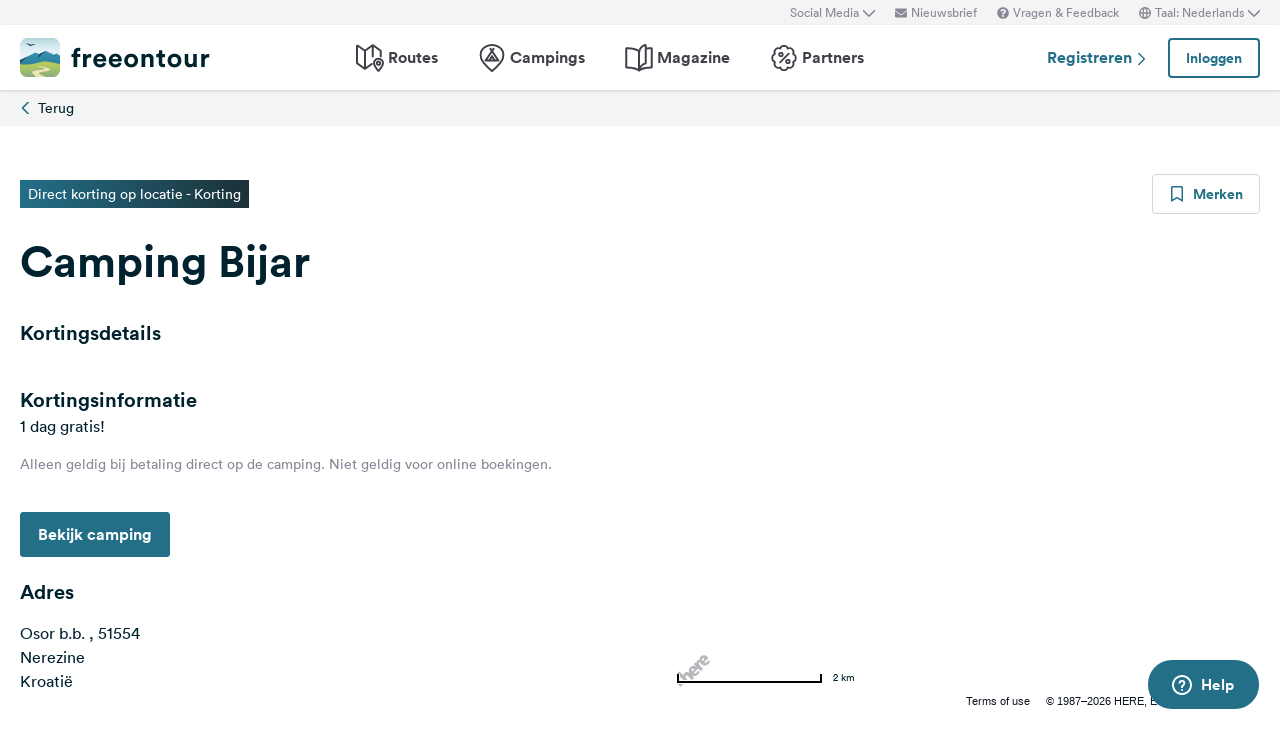

--- FILE ---
content_type: application/javascript
request_url: https://www.freeontour.com/next/js/app/chunks/send-to-car.js?id=72f9da02d6a5f65f
body_size: 1129
content:
"use strict";(self.webpackChunk=self.webpackChunk||[]).push([[1236],{3630:(e,n,s)=>{s.r(n),s.d(n,{default:()=>o});var t=s(66425);const a={props:{waypoints:{type:Array,required:!0}},data:function(){var e,n;return{userId:null!==(e=null===(n=window.Laravel.user)||void 0===n?void 0:n.id)&&void 0!==e?e:null}},computed:{interfaceAvailable:function(){return!!(window.webkit&&window.webkit.messageHandlers&&window.webkit.messageHandlers.appInterfaceSend2Car)||!!window.appInterfaceSend2Car},waypointsToSend:function(){return this.waypoints.filter(function(e){return e.geo_lat&&e.geo_long}).map(function(e){return{name:e.name,lat:parseFloat(e.geo_lat),lon:parseFloat(e.geo_long),address:e.address}})}},methods:{sendToCar:function(){t.A.postMessageAppInterfaceSend2Car("send",this.waypointsToSend),t.A.postMessageAppInterfaceSend2Car("send_waypoints",{waypoints:this.waypointsToSend,user_id:this.userId})}}};const o=(0,s(14486).A)(a,undefined,undefined,!1,null,null,null).exports},66425:(e,n,s)=>{s.d(n,{A:()=>t});const t={_doPostMessage:function(e){var n=arguments.length>1&&void 0!==arguments[1]?arguments[1]:"appInterfaceWebview";if(window.webkit&&window.webkit.messageHandlers&&window.webkit.messageHandlers[n]&&window.webkit.messageHandlers[n].postMessage(e),window[n]){var s=JSON.stringify(e);window[n].postMessage(s)}},postMessage:function(e,n){this._doPostMessage({action:e,payload:n})},postMessageAppInterfaceSend2Car:function(e,n){this._doPostMessage({action:e,payload:n},"appInterfaceSend2Car")},hideLoadingIndicator:function(){this._doPostMessage({action:"hide_loading_indicator"}),this._doPostMessage({loading_indicator:"hide"})},closeWebview:function(){this._doPostMessage({action:"close"})}}},81963:(e,n,s)=>{s.r(n),s.d(n,{default:()=>o});var t=s(66425);const a={props:{waypoint:{type:Object,required:!0}},computed:{interfaceAvailable:function(){return!0}},methods:{sendToMaps:function(){t.A.postMessage("send_to_maps",this.waypoint)}}};const o=(0,s(14486).A)(a,undefined,undefined,!1,null,null,null).exports}}]);

--- FILE ---
content_type: application/javascript
request_url: https://www.freeontour.com/esi/javascript_variables?locale=nl&version=next&cb=v2.2026.01
body_size: 1610
content:
window.Laravel = {"environment":"production","current_version":"v2.2026.01","baseUrl":"https:\/\/www.freeontour.com","authenticated":false,"session_age":"2026-01-21T06:24:53.221652Z","user":null,"csrfToken":"a1QWZisIPaIyNBSMqcABN6IpNxrdkapbHQlF2Bvk","locale":"nl","supportedLocaleFeatures":["membercard","partners"],"algolia":{"appId":"E43JN3GHOP","apiKey":"NTA4NWJhMjY3NzkxNTYxOTQ2OTA2OGQ5MTRlNzM4MzEzOTQyM2Q4ODY1ZWJjYzA2ZWYxYmEzNmJmMTFmZTE0N3ZhbGlkVW50aWw9MjcxNTA1NjY5MyZmaWx0ZXJzPXZpc2libGVfb25fc2VhcmNoJTNBdHJ1ZQ==","apiKeyMyRoutes":"NTA4NWJhMjY3NzkxNTYxOTQ2OTA2OGQ5MTRlNzM4MzEzOTQyM2Q4ODY1ZWJjYzA2ZWYxYmEzNmJmMTFmZTE0N3ZhbGlkVW50aWw9MjcxNTA1NjY5MyZmaWx0ZXJzPXZpc2libGVfb25fc2VhcmNoJTNBdHJ1ZQ=="},"favorites":[],"likes":[],"languages":[{"id":"en","label":"English"},{"id":"de","label":"Deutsch"},{"id":"nl","label":"Nederlands"}],"urls":{"camping:results":"https:\/\/www.freeontour.com\/pitches\/search","user:vehicles":null},"cookie_consent":{"enabled":false,"version":"v2022.07.20"},"google":{"tag_manager_id":"GTM-P7F3TGD","analytics_id":"UA-52528551-5","measurement_id":"G-3F082K02RE","key":null},"here":{"key":"mN_jto_qdSkO1amNKFhMj0WEY1Z0QtGfoIe6ELXw-fM"},"reservation_preferred_languages":["de","nl","en","fr","es","it"],"reservation_pitch_types":["caravan","camper","tent"],"pendingAgreement":false,"broadcasting":{"enabled":true,"key":"feb7435ded57427348e86f5fc5f0b21832a5c8f3","url":"ws-prod.freeontour.com"},"maps":{"url":"https:\/\/maps.freeontour.com","token":"gg4jQkzGDjqDo6JqDtfMfmmTPNLQ"},"loadedFromWrapperApp":false,"wrapperAppNavHeight":50}

--- FILE ---
content_type: application/javascript
request_url: https://www.freeontour.com/next/js/app/chunks/maps.js?id=7d06a33bdc18af78
body_size: 21381
content:
(self.webpackChunk=self.webpackChunk||[]).push([[5522],{4224:(e,t,r)=>{"use strict";r.d(t,{n:()=>f});var n=r(86204),i=r(91326);function o(e){return o="function"==typeof Symbol&&"symbol"==typeof Symbol.iterator?function(e){return typeof e}:function(e){return e&&"function"==typeof Symbol&&e.constructor===Symbol&&e!==Symbol.prototype?"symbol":typeof e},o(e)}function a(e,t){for(var r=0;r<t.length;r++){var n=t[r];n.enumerable=n.enumerable||!1,n.configurable=!0,"value"in n&&(n.writable=!0),Object.defineProperty(e,s(n.key),n)}}function s(e){var t=function(e,t){if("object"!=o(e)||!e)return e;var r=e[Symbol.toPrimitive];if(void 0!==r){var n=r.call(e,t||"default");if("object"!=o(n))return n;throw new TypeError("@@toPrimitive must return a primitive value.")}return("string"===t?String:Number)(e)}(e,"string");return"symbol"==o(t)?t:t+""}function l(e,t,r){return t=c(t),function(e,t){if(t&&("object"==o(t)||"function"==typeof t))return t;if(void 0!==t)throw new TypeError("Derived constructors may only return object or undefined");return function(e){if(void 0===e)throw new ReferenceError("this hasn't been initialised - super() hasn't been called");return e}(e)}(e,u()?Reflect.construct(t,r||[],c(e).constructor):t.apply(e,r))}function u(){try{var e=!Boolean.prototype.valueOf.call(Reflect.construct(Boolean,[],function(){}))}catch(e){}return(u=function(){return!!e})()}function c(e){return c=Object.setPrototypeOf?Object.getPrototypeOf.bind():function(e){return e.__proto__||Object.getPrototypeOf(e)},c(e)}function p(e,t){return p=Object.setPrototypeOf?Object.setPrototypeOf.bind():function(e,t){return e.__proto__=t,e},p(e,t)}var f=function(e){function t(e,r){var n;return function(e,t){if(!(e instanceof t))throw new TypeError("Cannot call a class as a function")}(this,t),n=l(this,t,[e,r]),axios.get("/partners/"+n.data.id).then(function(e){var t;n.setData({id:e.data.id,lat:e.data.geo_lat,lng:e.data.geo_long,name:e.data.name,relative_url:e.data.relative_url,logo:e.data.logo,is_camping:e.data.is_camping,category_key:e.data.category_key,category:e.data[window.Laravel.locale].category,discount:e.data[window.Laravel.locale].discount,object_type:"partner",object_id:n.data.id,address:e.data.address,country:null===(t=e.data.country)||void 0===t?void 0:t.iso_3166_2}),n.setContent(n.buildContent()),n.attachEvents()}).catch(function(e){n.showErrorContent()}),n}return function(e,t){if("function"!=typeof t&&null!==t)throw new TypeError("Super expression must either be null or a function");e.prototype=Object.create(t&&t.prototype,{constructor:{value:e,writable:!0,configurable:!0}}),Object.defineProperty(e,"prototype",{writable:!1}),t&&p(e,t)}(t,e),r=t,(n=[{key:"buildContent",value:function(){var e=window.location.href.indexOf("/webviews/")>-1;if(this.data.logo)var t='<img class="'+(this.data.is_camping?"w-full h-full object-cover":"absolute top-0 bottom-0 m-auto w-full pl-2")+'" src="'+this.data.logo+'" alt="'+this.data.name+'">';else t='<div class="absolute top-0 left-0 h-full w-full flex items-center justify-center pl-2">\n                <svg class="h-20 w-20 top-1/2 left-1/2 text-gray-light inline-block">\n                    <use xlink:href="/next/sprite.svg#discount-bubble"></use>\n                </svg>\n            </div>';var r="<div></div>";return this.data.discount&&(r='<div><span class="text-sm text-white bg-gradient-to-r from-blue to-blue-darker px-2">'+this.data.discount+" "+window.Translations.partners.discount+"</span></div>"),'            \n            <div class="bg-white rounded shadow-md w-72 h-36 inline-flex overflow-hidden">\n                <div class="w-24 flex-shrink-0 relative">\n                    <a href="/'+(e?window.Laravel.locale+"/webviews/partners/"+this.data.id:window.Laravel.locale+this.data.relative_url)+'" :target="'+(e?"_self":"_blank")+'">'+t+'</a>\n                </div>\n                <div class="px-4 py-2 inline-flex flex-col justify-between w-full">\n                    <div class="flex justify-between">\n                        <div class="text-sm">\n                            <svg class="h-4 w-4 inline-block text-blue">\n                                <use xlink:href="/next/sprite.svg#'+this.data.category_key+'"></use>\n                            </svg>\n                            '+this.data.category+'\n                        </div>\n                    </div>\n                    <a href="/'+(e?window.Laravel.locale+"/webviews/partners/"+this.data.id:window.Laravel.locale+this.data.relative_url)+'" :target="'+(e?"_self":"_blank")+'">\n                        <h4 class="text-xl font-bold leading-6 line-clamp-3">'+this.data.name+"</h4>\n                    </a>\n                    "+r+' \n                </div>\n            </div>\n            <div class="flex justify-between items-center space-x-1 mt-1">\n                <div id="addToRouteButton" class="flex items-center justify-center bg-blue rounded px-2 py-1 hover:bg-blue-dark text-sm text-white cursor-pointer text-center w-full">'+window.Translations.routes.add_to_route+"</div>\n            </div>\n        "}},{key:"type",value:function(){return"partner"}},{key:"attachEvents",value:function(){var e=this;this.bubble.getContentElement().addEventListener("click",function(t){"addToRouteButton"==t.target.id&&i.l.emit("add_waypoint",e.data)})}}])&&a(r.prototype,n),o&&a(r,o),Object.defineProperty(r,"prototype",{writable:!1}),r;var r,n,o}(n.Z)},14647:e=>{"use strict";e.exports=JSON.parse('{"base":{"style":"oslo","scheme":"normal.day"}}')},41636:(e,t,r)=>{"use strict";r.d(t,{A:()=>l});var n=r(55373),i=r.n(n);function o(e){return o="function"==typeof Symbol&&"symbol"==typeof Symbol.iterator?function(e){return typeof e}:function(e){return e&&"function"==typeof Symbol&&e.constructor===Symbol&&e!==Symbol.prototype?"symbol":typeof e},o(e)}function a(e,t){for(var r=0;r<t.length;r++){var n=t[r];n.enumerable=n.enumerable||!1,n.configurable=!0,"value"in n&&(n.writable=!0),Object.defineProperty(e,s(n.key),n)}}function s(e){var t=function(e,t){if("object"!=o(e)||!e)return e;var r=e[Symbol.toPrimitive];if(void 0!==r){var n=r.call(e,t||"default");if("object"!=o(n))return n;throw new TypeError("@@toPrimitive must return a primitive value.")}return("string"===t?String:Number)(e)}(e,"string");return"symbol"==o(t)?t:t+""}const l=function(){return e=function e(){!function(e,t){if(!(e instanceof t))throw new TypeError("Cannot call a class as a function")}(this,e),this.requestCount=0},t=[{key:"_waitForQuotaTimeout",value:function(){var e=200*this.requestCount;return this.requestCount>4&&(this.requestCount=0,e=0),e}},{key:"DDtoDMS",value:function(e){var t=e<0,r=e>0?Math.floor(e):Math.ceil(e),n=e%1;n*=3600;var i=Math.floor(n/60);return{deg:r,min:i,sec:(n-60*i).toFixed(1),negative:t}}},{key:"DMSLat",value:function(e){if(e){var t=this.DDtoDMS(e),r=t.negative?"S":"N";return Math.abs(t.deg)+"° "+t.min+"' "+t.sec+'" '+r}return null}},{key:"DMSLong",value:function(e){if(e){var t=this.DDtoDMS(e),r=t.negative?"W":"E";return Math.abs(t.deg)+"° "+t.min+"' "+t.sec+'" '+r}return null}},{key:"autocomplete",value:function(e){var t=arguments.length>1&&void 0!==arguments[1]?arguments[1]:null;this.requestCount++;var r={q:e,types:t||null,language:Laravel.locale,apiToken:Laravel.maps.token};return Object.keys(r).forEach(function(e){return null==r[e]&&delete r[e]}),new Promise(function(t,n){e.length<1&&n("Query should be more than 1 chars"),axios({method:"GET",url:Laravel.maps.url+"/v1/autocomplete",params:r}).then(function(e){t(e.data.data)}).catch(function(e){n(e)})})}},{key:"getPlaceDetails",value:function(e){return this.requestCount++,new Promise(function(t,r){axios({method:"GET",url:Laravel.maps.url+"/v1/details",params:{id:e.place_id,apiToken:Laravel.maps.token}}).then(function(e){"OK"==e.data.status?t(e.data):r(e.data.status)}).catch(function(e){r(e)})})}},{key:"reverseGeoCode",value:function(e,t){return new Promise(function(r,n){axios({method:"GET",url:Laravel.maps.url+"/v1/reverse",params:{lat:parseFloat(e),lng:parseFloat(t),language:Laravel.locale,apiToken:Laravel.maps.token}}).then(function(e){var t=e.data.data;t.length>0?r(t[0]):n()}).catch(function(e){n(e)})})}},{key:"directions",value:function(e,t){var r={waypoints:e.join("|"),language:Laravel.locale,apiToken:Laravel.maps.token,vehicle:t.vehicle?t.vehicle:null,avoids:t.avoids?t.avoids:null,departure:t.departure?t.departure:null,arrival:t.arrival?t.arrival:null};return r.departure&&(r.departure=new Date(r.departure.getTime()-6e4*r.departure.getTimezoneOffset())),r.arrival&&(r.arrival=new Date(r.arrival.getTime()-6e4*r.arrival.getTimezoneOffset())),Object.keys(r).forEach(function(e){return null==r[e]&&delete r[e]}),t.vehicle&&Object.keys(t.vehicle).forEach(function(e){return null==t.vehicle[e]&&delete t.vehicle[e]}),new Promise(function(t,n){e.length<1&&n(),axios({method:"GET",url:Laravel.maps.url+"/v1/directions",params:r,paramsSerializer:function(e){return i().stringify(e)}}).then(function(e){var r=e.data.data;r.length>0?t(r):n()}).catch(function(e){n(e)})})}}],t&&a(e.prototype,t),r&&a(e,r),Object.defineProperty(e,"prototype",{writable:!1}),e;var e,t,r}()},42634:()=>{},48518:(e,t,r)=>{"use strict";r.d(t,{D:()=>h});var n=r(41636),i=r(86204),o=r(91326);function a(e){return a="function"==typeof Symbol&&"symbol"==typeof Symbol.iterator?function(e){return typeof e}:function(e){return e&&"function"==typeof Symbol&&e.constructor===Symbol&&e!==Symbol.prototype?"symbol":typeof e},a(e)}function s(e,t){for(var r=0;r<t.length;r++){var n=t[r];n.enumerable=n.enumerable||!1,n.configurable=!0,"value"in n&&(n.writable=!0),Object.defineProperty(e,l(n.key),n)}}function l(e){var t=function(e,t){if("object"!=a(e)||!e)return e;var r=e[Symbol.toPrimitive];if(void 0!==r){var n=r.call(e,t||"default");if("object"!=a(n))return n;throw new TypeError("@@toPrimitive must return a primitive value.")}return("string"===t?String:Number)(e)}(e,"string");return"symbol"==a(t)?t:t+""}function u(e,t,r){return t=p(t),function(e,t){if(t&&("object"==a(t)||"function"==typeof t))return t;if(void 0!==t)throw new TypeError("Derived constructors may only return object or undefined");return function(e){if(void 0===e)throw new ReferenceError("this hasn't been initialised - super() hasn't been called");return e}(e)}(e,c()?Reflect.construct(t,r||[],p(e).constructor):t.apply(e,r))}function c(){try{var e=!Boolean.prototype.valueOf.call(Reflect.construct(Boolean,[],function(){}))}catch(e){}return(c=function(){return!!e})()}function p(e){return p=Object.setPrototypeOf?Object.getPrototypeOf.bind():function(e){return e.__proto__||Object.getPrototypeOf(e)},p(e)}function f(e,t){return f=Object.setPrototypeOf?Object.setPrototypeOf.bind():function(e,t){return e.__proto__=t,e},f(e,t)}var h=function(e){function t(e,r){var i;return function(e,t){if(!(e instanceof t))throw new TypeError("Cannot call a class as a function")}(this,t),i=u(this,t,[e,r]),(new n.A).reverseGeoCode(e.lat,e.lng).then(function(t){i.setData(Object.assign(t,{lat:e.lat,lng:e.lng})),i.setContent(i.buildContent()),i.attachEvents()}).catch(function(){i.triggerError(),i.close()}),i}return function(e,t){if("function"!=typeof t&&null!==t)throw new TypeError("Super expression must either be null or a function");e.prototype=Object.create(t&&t.prototype,{constructor:{value:e,writable:!0,configurable:!0}}),Object.defineProperty(e,"prototype",{writable:!1}),t&&f(e,t)}(t,e),r=t,(i=[{key:"type",value:function(){return"reverse_geocode"}},{key:"attachEvents",value:function(){var e=this;this.bubble.getContentElement().addEventListener("click",function(t){"reverseGeocodeAddButton"==t.target.id&&(o.l.emit("add_waypoint",e.data),e.close())})}},{key:"buildContent",value:function(){return null==this.data||void 0===this.data?this.getDefaultContent():'\n            <div class="bg-white rounded shadow-md w-72 overflow-hidden">\n                <div class="px-4 py-2">\n                    <h4 class="leading-4 text-sm font-bold line-clamp-3">'+this.data.name+'</h4>\n                    <span class="leading-4 text-xs line-clamp-3">'+this.data.address+'</span>\n                </div>\n            </div>\n            <div class="flex justify-between items-center space-x-1 mt-1">\n                <div id="reverseGeocodeAddButton" class="flex items-center justify-center bg-blue rounded px-2 py-1 hover:bg-blue-dark text-sm text-white cursor-pointer text-center w-full">'+window.Translations.routes.add_to_route+"</div>\n            </div>\n        "}}])&&s(r.prototype,i),a&&s(r,a),Object.defineProperty(r,"prototype",{writable:!1}),r;var r,i,a}(i.Z)},51925:(e,t,r)=>{"use strict";r.d(t,{A:()=>o});var n=r(76798),i=r.n(n)()(function(e){return e[1]});i.push([e.id,"#route-edit-map .H_ui .H_ib{font-family:inherit;margin-left:5px;margin-top:-30px}.H_ui{font-family:inherit}.H_ib_body{background:#0000;box-shadow:none;margin:0;max-width:100%;min-width:288px;transform:translate(50%,-5px)}.H_ib_content{font-family:inherit;line-height:0;margin:0}.H_ib_tail{display:none}",""]);const o=i},65397:(e,t,r)=>{"use strict";function n(e){return n="function"==typeof Symbol&&"symbol"==typeof Symbol.iterator?function(e){return typeof e}:function(e){return e&&"function"==typeof Symbol&&e.constructor===Symbol&&e!==Symbol.prototype?"symbol":typeof e},n(e)}function i(e,t){for(var r=0;r<t.length;r++){var n=t[r];n.enumerable=n.enumerable||!1,n.configurable=!0,"value"in n&&(n.writable=!0),Object.defineProperty(e,o(n.key),n)}}function o(e){var t=function(e,t){if("object"!=n(e)||!e)return e;var r=e[Symbol.toPrimitive];if(void 0!==r){var i=r.call(e,t||"default");if("object"!=n(i))return i;throw new TypeError("@@toPrimitive must return a primitive value.")}return("string"===t?String:Number)(e)}(e,"string");return"symbol"==n(t)?t:t+""}r.d(t,{A:()=>de});var a=function(){return e=function e(t){var r,n,i,o,a,s,l,u,c,p,f,h=this;if(function(e,t){if(!(e instanceof t))throw new TypeError("Cannot call a class as a function")}(this,e),this.id=null!==(r=t.id)&&void 0!==r?r:null,this.name=null!==(n=t.name)&&void 0!==n?n:"",this.address=null!==(i=t.address)&&void 0!==i?i:"",this.lat=null!==(o=null!==(a=t.geo_lat)&&void 0!==a?a:t.lat)&&void 0!==o?o:null,this.lng=null!==(s=null!==(l=t.geo_long)&&void 0!==l?l:t.lng)&&void 0!==s?s:null,this.type=null!==(u=null!==(c=t.type)&&void 0!==c?c:t.object_type)&&void 0!==u?u:null,this.unroutable=null!==(p=t.unroutable)&&void 0!==p&&p,this.doNotRoute=null!==(f=t.doNotRoute)&&void 0!==f&&f,this.isRouteWaypoint=!(!t.route_id||"poi"===t.type),this.lat=parseFloat(this.lat),this.lng=parseFloat(this.lng),!t.id){var v=setInterval(function(){t.id&&(h.id=t.id,clearInterval(v))},100);setTimeout(function(){clearInterval(v)},5e3)}},(t=[{key:"toString",value:function(){var e=this.lat+","+this.lng;return"flyover"!=this.type&&"ferry"!=this.type||(e+="[type=flyover]"),e}},{key:"setType",value:function(e){this.type=e}},{key:"isFlyover",value:function(){return"flyover"==this.type||"ferry"==this.type}},{key:"isUnroutable",value:function(){return this.unroutable}}])&&i(e.prototype,t),r&&i(e,r),Object.defineProperty(e,"prototype",{writable:!1}),e;var e,t,r}(),s=r(2543),l={iconSize:{w:38,h:38},cachedIcons:{},routeWaypoint:{default:"/next/images/markers/route_waypoint.png",hover:"/next/images/markers/route_waypoint.png",active:"/next/images/markers/route_waypoint.png",unroutable:"/next/images/markers/route_waypoint_unroutable.png",unroutableHover:"/next/images/markers/route_waypoint_unroutable.png",unroutableActive:"/next/images/markers/route_waypoint_unroutable.png"},via:{default:"/next/images/markers/via.png",hover:"/next/images/markers/via.png",active:"/next/images/markers/via.png"},ferry:{default:"/next/images/markers/route_waypoint_ferry_1.png",hover:"/next/images/markers/route_waypoint_ferry_1.png",active:"/next/images/markers/route_waypoint_ferry_1.png"},cluster:{default:"/next/images/markers/cluster.png"},camping:{default:"/next/images/markers/camping$1.png",hover:"/next/images/markers/camping$1_hover.png",active:"/next/images/markers/camping$1_active.png"},pitch:{default:"/next/images/markers/pitch$1.png",hover:"/next/images/markers/pitch$1_hover.png",active:"/next/images/markers/pitch$1_active.png"},poi:{default:"/next/images/markers/poi.png",hover:"/next/images/markers/poi.png",active:"/next/images/markers/poi.png"},partner:{"activities-sights":{default:"/next/images/markers/activities-sights.png",hover:"/next/images/markers/activities-sights-hover.png",active:"/next/images/markers/activities-sights-active.png"},"amusement-park":{default:"/next/images/markers/amusement-park.png",hover:"/next/images/markers/amusement-park-hover.png",active:"/next/images/markers/amusement-park-active.png"},museums:{default:"/next/images/markers/museums.png",hover:"/next/images/markers/museums-hover.png",active:"/next/images/markers/museums-active.png"},thermal:{default:"/next/images/markers/thermal.png",hover:"/next/images/markers/thermal-hover.png",active:"/next/images/markers/thermal-active.png"},zoo:{default:"/next/images/markers/zoo.png",hover:"/next/images/markers/zoo-hover.png",active:"/next/images/markers/zoo-active.png"},dealer:{default:"/next/images/markers/dealer.png",hover:"/next/images/markers/dealer-hover.png",active:"/next/images/markers/dealer-active.png"},service:{default:"/next/images/markers/service.png",hover:"/next/images/markers/service-hover.png",active:"/next/images/markers/service-active.png"},accessories:{default:"/next/images/markers/accessories.png",hover:"/next/images/markers/accessories-hover.png",active:"/next/images/markers/accessories-active.png"},"boat-rental":{default:"/next/images/markers/boat-rental.png",hover:"/next/images/markers/boat-rental-hover.png",active:"/next/images/markers/boat-rental-active.png"},ferry:{default:"/next/images/markers/ferry.png",hover:"/next/images/markers/ferry-hover.png",active:"/next/images/markers/ferry-active.png"},"guided-motorhome-tours":{default:"/next/images/markers/guided-motorhome-tours.png",hover:"/next/images/markers/guided-motorhome-tours-hover.png",active:"/next/images/markers/guided-motorhome-tours-active.png"},rental:{default:"/next/images/markers/rental.png",hover:"/next/images/markers/rental-hover.png",active:"/next/images/markers/rental-active.png"},campings:{default:"/next/images/markers/campings.png",hover:"/next/images/markers/campings-hover.png",active:"/next/images/markers/campings-active.png"},pitches:{default:"/next/images/markers/pitches.png",hover:"/next/images/markers/pitches-hover.png",active:"/next/images/markers/pitches-active.png"}}};function u(e){return u="function"==typeof Symbol&&"symbol"==typeof Symbol.iterator?function(e){return typeof e}:function(e){return e&&"function"==typeof Symbol&&e.constructor===Symbol&&e!==Symbol.prototype?"symbol":typeof e},u(e)}function c(e,t){for(var r=0;r<t.length;r++){var n=t[r];n.enumerable=n.enumerable||!1,n.configurable=!0,"value"in n&&(n.writable=!0),Object.defineProperty(e,p(n.key),n)}}function p(e){var t=function(e,t){if("object"!=u(e)||!e)return e;var r=e[Symbol.toPrimitive];if(void 0!==r){var n=r.call(e,t||"default");if("object"!=u(n))return n;throw new TypeError("@@toPrimitive must return a primitive value.")}return("string"===t?String:Number)(e)}(e,"string");return"symbol"==u(t)?t:t+""}var f=function(){return e=function e(t,r,n){var i=this;return function(e,t){if(!(e instanceof t))throw new TypeError("Cannot call a class as a function")}(this,e),this.hereMarker=null,this.point=t,this.icons=this.createIcons(t,r),void 0===n&&(n={}),n=Object.assign(n,{icon:this.icons.default,volatility:!0}),this.hereMarker=new H.map.Marker({lat:t.lat,lng:t.lng},n),this.hereMarker.setData(r),this.hereMarker.setIconState=function(e){i.hereMarker.setIcon(i.icons[e])},this.hereMarker.addEventListener("pointerenter",(0,s.throttle)(function(e){i.hereMarker.setIcon(i.icons.hover)},100,{leading:!0})),this.hereMarker.addEventListener("pointerleave",(0,s.throttle)(function(e){i.hereMarker.setIcon(i.icons.default)},100,{leading:!0})),this.hereMarker},(t=[{key:"createIcons",value:function(e,t){if(null===e.lat)throw"You need to define a latitude for the marker";if(null===e.lng)throw"You need to define a longitude for the marker";if(e.isRouteWaypoint&&e.unroutable)var r=l.routeWaypoint.unroutable,n=l.routeWaypoint.unroutableHover,i=l.routeWaypoint.unroutableActive;else if(e.isRouteWaypoint&&"via"==t.type)r=l.via.default,n=l.via.hover,i=l.via.active;else if(!e.isRouteWaypoint||"ferry"!=t.type&&"flyover"!=t.type)if(e.isRouteWaypoint)r=l.routeWaypoint.default,n=l.routeWaypoint.hover,i=l.routeWaypoint.active;else if("ferry"==t.type||"flyover"==t.type)r=l.ferry.default,n=l.ferry.hover,i=l.ferry.active;else if("partner"==t.type){var o=l.partner[t.category];r=null==o?void 0:o.default,n=null==o?void 0:o.hover,i=null==o?void 0:o.active,r||(r=l.routeWaypoint.default),n||(n=l.routeWaypoint.hover),i||(i=l.routeWaypoint.active)}else if("camping"==t.type||"pitch"==t.type){var a="";(e.bookable||t.bookable)&&(a+="_bookable"),(e.partner||t.partner)&&(a+="_partner"),r=l[t.type].default.replace("$1",a),n=l[t.type].hover.replace("$1",a),i=l[t.type].active.replace("$1",a)}else{var s=l[t.type];r=null==s?void 0:s.default,n=null==s?void 0:s.hover,i=null==s?void 0:s.active,e.partner&&(r=null==s?void 0:s.partner.default,n=null==s?void 0:s.partner.hover,i=null==s?void 0:s.partner.active),r||(r=l.routeWaypoint.default),n||(n=l.routeWaypoint.hover),i||(i=l.routeWaypoint.active)}else var r=l.ferry.default,n=l.ferry.hover,i=l.ferry.active;return l.cachedIcons[r]||(l.cachedIcons[r]=new H.map.Icon(r,{size:l.iconSize}),l.cachedIcons[r].timestamp=Date.now()),l.cachedIcons[n]||(l.cachedIcons[n]=new H.map.Icon(n,{size:l.iconSize}),l.cachedIcons[n].timestamp=Date.now()),l.cachedIcons[i]||(l.cachedIcons[i]=new H.map.Icon(i,{size:l.iconSize}),l.cachedIcons[i].timestamp=Date.now()),{default:l.cachedIcons[r],hover:l.cachedIcons[n],active:l.cachedIcons[i]}}},{key:"instance",value:function(){return this.hereMarker}}])&&c(e.prototype,t),r&&c(e,r),Object.defineProperty(e,"prototype",{writable:!1}),e;var e,t,r}(),h=r(91326);function v(e){return v="function"==typeof Symbol&&"symbol"==typeof Symbol.iterator?function(e){return typeof e}:function(e){return e&&"function"==typeof Symbol&&e.constructor===Symbol&&e!==Symbol.prototype?"symbol":typeof e},v(e)}function d(e,t){for(var r=0;r<t.length;r++){var n=t[r];n.enumerable=n.enumerable||!1,n.configurable=!0,"value"in n&&(n.writable=!0),Object.defineProperty(e,y(n.key),n)}}function y(e){var t=function(e,t){if("object"!=v(e)||!e)return e;var r=e[Symbol.toPrimitive];if(void 0!==r){var n=r.call(e,t||"default");if("object"!=v(n))return n;throw new TypeError("@@toPrimitive must return a primitive value.")}return("string"===t?String:Number)(e)}(e,"string");return"symbol"==v(t)?t:t+""}function m(e,t,r){return t=k(t),function(e,t){if(t&&("object"==v(t)||"function"==typeof t))return t;if(void 0!==t)throw new TypeError("Derived constructors may only return object or undefined");return function(e){if(void 0===e)throw new ReferenceError("this hasn't been initialised - super() hasn't been called");return e}(e)}(e,b()?Reflect.construct(t,r||[],k(e).constructor):t.apply(e,r))}function g(e){var t="function"==typeof Map?new Map:void 0;return g=function(e){if(null===e||!function(e){try{return-1!==Function.toString.call(e).indexOf("[native code]")}catch(t){return"function"==typeof e}}(e))return e;if("function"!=typeof e)throw new TypeError("Super expression must either be null or a function");if(void 0!==t){if(t.has(e))return t.get(e);t.set(e,r)}function r(){return function(e,t,r){if(b())return Reflect.construct.apply(null,arguments);var n=[null];n.push.apply(n,t);var i=new(e.bind.apply(e,n));return r&&w(i,r.prototype),i}(e,arguments,k(this).constructor)}return r.prototype=Object.create(e.prototype,{constructor:{value:r,enumerable:!1,writable:!0,configurable:!0}}),w(r,e)},g(e)}function b(){try{var e=!Boolean.prototype.valueOf.call(Reflect.construct(Boolean,[],function(){}))}catch(e){}return(b=function(){return!!e})()}function w(e,t){return w=Object.setPrototypeOf?Object.setPrototypeOf.bind():function(e,t){return e.__proto__=t,e},w(e,t)}function k(e){return k=Object.setPrototypeOf?Object.getPrototypeOf.bind():function(e){return e.__proto__||Object.getPrototypeOf(e)},k(e)}var x=function(e){function t(e){var r;return function(e,t){if(!(e instanceof t))throw new TypeError("Cannot call a class as a function")}(this,t),(r=m(this,t,[e])).name="MissingLibrariesException",r}return function(e,t){if("function"!=typeof t&&null!==t)throw new TypeError("Super expression must either be null or a function");e.prototype=Object.create(t&&t.prototype,{constructor:{value:e,writable:!0,configurable:!0}}),Object.defineProperty(e,"prototype",{writable:!1}),t&&w(e,t)}(t,e),r=t,n&&d(r.prototype,n),i&&d(r,i),Object.defineProperty(r,"prototype",{writable:!1}),r;var r,n,i}(g(Error)),j=(r(48518),r(86204));function O(e){return O="function"==typeof Symbol&&"symbol"==typeof Symbol.iterator?function(e){return typeof e}:function(e){return e&&"function"==typeof Symbol&&e.constructor===Symbol&&e!==Symbol.prototype?"symbol":typeof e},O(e)}function M(e,t){for(var r=0;r<t.length;r++){var n=t[r];n.enumerable=n.enumerable||!1,n.configurable=!0,"value"in n&&(n.writable=!0),Object.defineProperty(e,P(n.key),n)}}function P(e){var t=function(e,t){if("object"!=O(e)||!e)return e;var r=e[Symbol.toPrimitive];if(void 0!==r){var n=r.call(e,t||"default");if("object"!=O(n))return n;throw new TypeError("@@toPrimitive must return a primitive value.")}return("string"===t?String:Number)(e)}(e,"string");return"symbol"==O(t)?t:t+""}function _(e,t,r){return t=E(t),function(e,t){if(t&&("object"==O(t)||"function"==typeof t))return t;if(void 0!==t)throw new TypeError("Derived constructors may only return object or undefined");return function(e){if(void 0===e)throw new ReferenceError("this hasn't been initialised - super() hasn't been called");return e}(e)}(e,S()?Reflect.construct(t,r||[],E(e).constructor):t.apply(e,r))}function S(){try{var e=!Boolean.prototype.valueOf.call(Reflect.construct(Boolean,[],function(){}))}catch(e){}return(S=function(){return!!e})()}function E(e){return E=Object.setPrototypeOf?Object.getPrototypeOf.bind():function(e){return e.__proto__||Object.getPrototypeOf(e)},E(e)}function L(e,t){return L=Object.setPrototypeOf?Object.setPrototypeOf.bind():function(e,t){return e.__proto__=t,e},L(e,t)}var C=function(e){function t(e,r){var n;return function(e,t){if(!(e instanceof t))throw new TypeError("Cannot call a class as a function")}(this,t),(n=_(this,t,[e,r])).setContent(n.buildContent()),n}return function(e,t){if("function"!=typeof t&&null!==t)throw new TypeError("Super expression must either be null or a function");e.prototype=Object.create(t&&t.prototype,{constructor:{value:e,writable:!0,configurable:!0}}),Object.defineProperty(e,"prototype",{writable:!1}),t&&L(e,t)}(t,e),r=t,(n=[{key:"type",value:function(){return"route_waypoint"}},{key:"buildContent",value:function(){if(null==this.data||void 0===this.data)return this.getDefaultContent();var e=this.data.viewingAsOther?"w-full":"w-1/2",t="";return this.data.viewingAsOther||(t='<div id="removeWaypointButton" class="flex items-center justify-center bg-red rounded px-2 py-1 hover:bg-red-dark text-sm text-white cursor-pointer text-center w-1/2">'+window.Translations.routes.remove_waypoint+"</div>"),'\n            <div class="bg-white rounded shadow-md w-72 overflow-hidden">\n                <div class="px-4 py-2">\n                    <h4 class="leading-4 text-sm font-bold line-clamp-3">'+this.data.name+'</h4>\n                    <span class="leading-4 text-xs line-clamp-3">'+this.data.address+'</span>\n                    <span class="leading-4 text-xs line-clamp-3 text-gray">'+this.data.lat+","+this.data.lng+'</span>\n                </div>\n            </div>\n            <div class="flex justify-between items-center space-x-1 mt-1">\n                <div id="focusOnWaypointInListButton" class="flex items-center justify-center bg-blue rounded px-2 py-1 hover:bg-blue-dark text-sm text-white cursor-pointer text-center '+e+'">'+window.Translations.routes.show_in_list+"</div>\n                "+t+"\n            </div>\n        "}},{key:"attachEvents",value:function(){var e=this;this.bubble.getContentElement().addEventListener("click",function(t){"removeWaypointButton"==t.target.id&&(h.l.emit("remove_waypoint",e.data),e.close()),"focusOnWaypointInListButton"==t.target.id&&(h.l.emit("focus_on_waypoint_in_list",e.data),e.close())})}}])&&M(r.prototype,n),i&&M(r,i),Object.defineProperty(r,"prototype",{writable:!1}),r;var r,n,i}(j.Z),T=r(88493),D=r(4224),B=r(83643),I=r.n(B)()(Laravel.algolia.appId,Laravel.algolia.apiKey);function G(e){return G="function"==typeof Symbol&&"symbol"==typeof Symbol.iterator?function(e){return typeof e}:function(e){return e&&"function"==typeof Symbol&&e.constructor===Symbol&&e!==Symbol.prototype?"symbol":typeof e},G(e)}function A(e,t){for(var r=0;r<t.length;r++){var n=t[r];n.enumerable=n.enumerable||!1,n.configurable=!0,"value"in n&&(n.writable=!0),Object.defineProperty(e,R(n.key),n)}}function R(e){var t=function(e,t){if("object"!=G(e)||!e)return e;var r=e[Symbol.toPrimitive];if(void 0!==r){var n=r.call(e,t||"default");if("object"!=G(n))return n;throw new TypeError("@@toPrimitive must return a primitive value.")}return("string"===t?String:Number)(e)}(e,"string");return"symbol"==G(t)?t:t+""}function F(e){return F="function"==typeof Symbol&&"symbol"==typeof Symbol.iterator?function(e){return typeof e}:function(e){return e&&"function"==typeof Symbol&&e.constructor===Symbol&&e!==Symbol.prototype?"symbol":typeof e},F(e)}function z(e,t){for(var r=0;r<t.length;r++){var n=t[r];n.enumerable=n.enumerable||!1,n.configurable=!0,"value"in n&&(n.writable=!0),Object.defineProperty(e,N(n.key),n)}}function N(e){var t=function(e,t){if("object"!=F(e)||!e)return e;var r=e[Symbol.toPrimitive];if(void 0!==r){var n=r.call(e,t||"default");if("object"!=F(n))return n;throw new TypeError("@@toPrimitive must return a primitive value.")}return("string"===t?String:Number)(e)}(e,"string");return"symbol"==F(t)?t:t+""}function V(e,t,r){return t=U(t),function(e,t){if(t&&("object"==F(t)||"function"==typeof t))return t;if(void 0!==t)throw new TypeError("Derived constructors may only return object or undefined");return function(e){if(void 0===e)throw new ReferenceError("this hasn't been initialised - super() hasn't been called");return e}(e)}(e,W()?Reflect.construct(t,r||[],U(e).constructor):t.apply(e,r))}function W(){try{var e=!Boolean.prototype.valueOf.call(Reflect.construct(Boolean,[],function(){}))}catch(e){}return(W=function(){return!!e})()}function U(e){return U=Object.setPrototypeOf?Object.getPrototypeOf.bind():function(e){return e.__proto__||Object.getPrototypeOf(e)},U(e)}function Z(e,t){return Z=Object.setPrototypeOf?Object.setPrototypeOf.bind():function(e,t){return e.__proto__=t,e},Z(e,t)}var q=function(e){function t(e,r,n){var i,o;return function(e,t){if(!(e instanceof t))throw new TypeError("Cannot call a class as a function")}(this,t),(o=V(this,t,[r,n])).algoliaClient=I,o.indexName=e,o.algoliaOptions={facetFilters:null!==(i=o.options.facetFilters)&&void 0!==i?i:null},o}return function(e,t){if("function"!=typeof t&&null!==t)throw new TypeError("Super expression must either be null or a function");e.prototype=Object.create(t&&t.prototype,{constructor:{value:e,writable:!0,configurable:!0}}),Object.defineProperty(e,"prototype",{writable:!1}),t&&Z(e,t)}(t,e),r=t,(n=[{key:"load",value:function(e){var t=this;this.loaded=!0;var r=Object.assign({hitsPerPage:1e3,insideBoundingBox:[e.boundingBox]},this.algoliaOptions);this.algoliaClient.initIndex(this.indexName).search("",r).then(function(e){if(!(e.hits.length<1)){var r="object";switch(t.indexName){case"campings":r="campings";break;case"partners":r="partner"}var n=e.hits.map(function(e){var n;return Object.assign({id:e.id,lat:e.geo_lat,lng:e.geo_long,type:"campings"==t.indexName?e.type:r,category:null!==(n=e.category_key)&&void 0!==n?n:null})});t.updateDatapoints(n)}})}},{key:"handleMarkerClick",value:function(e){switch(e.target.data.type){case"camping":case"pitch":var t=new T.O(e.target.getGeometry(),Object.assign(e.target.getData(),{hideOnMapviewChange:!0,marker:e.target}));break;case"partner":t=new D.n(e.target.getGeometry(),Object.assign(e.target.getData(),{hideOnMapviewChange:!0}));break;default:t=new j.Z(e.target.getGeometry(),Object.assign(e.target.getData(),{hideOnMapviewChange:!0}))}this.mapManager.addBubble(t)}},{key:"refresh",value:function(e){this.loaded&&this.load({boundingBox:e})}}])&&z(r.prototype,n),i&&z(r,i),Object.defineProperty(r,"prototype",{writable:!1}),r;var r,n,i}(function(){return e=function e(t,r){var n;!function(e,t){if(!(e instanceof t))throw new TypeError("Cannot call a class as a function")}(this,e),this.options=t,this.mapManager=r,this.map=this.mapManager.getMapInstance(),this.loaded=!1,this.visible=!1,this.type=null!==(n=t.layerType)&&void 0!==n?n:"cluster",this.clustererActive=!0,this.objectLayer=null,this.markerLayer=null},t=[{key:"init",value:function(e){"cluster"==this.type?this.setupClusterer():"single"==this.type&&this.setupSingle(),this.listenForEventbusEvents()}},{key:"load",value:function(e){}},{key:"listenForEventbusEvents",value:function(){}},{key:"setupSingle",value:function(){var e=this;this.markerLayer=new H.map.Group({volatility:!0}),this.map.addObject(this.markerLayer),this.markerLayer.addEventListener("tap",function(t){e.handleMarkerClick(t)},!1)}},{key:"setupClusterer",value:function(){var e=this,t=arguments.length>0&&void 0!==arguments[0]?arguments[0]:2;this.clusterer=new H.clustering.Provider([],{clusteringOptions:{strategy:H.clustering.Provider.Strategy.FASTGRID,eps:124,minWeight:t}}),this.clusterer.addEventListener("pointerenter",function(e){document.body.style.cursor="pointer"},!0),this.clusterer.addEventListener("pointerleave",function(e){document.body.style.cursor="default"},!0),this.clusterer.addEventListener("tap",function(t){t.target instanceof H.map.Marker&&(t.target.getData().id?e.handleMarkerClick(t):(e.map.setCenter(e.map.screenToGeo(t.currentPointer.viewportX,t.currentPointer.viewportY)),setTimeout(function(){e.map.setZoom(e.map.getZoom()+2)},300)))});var r=this.clusterer.getTheme(),n={getClusterPresentation:function(e){return r.getClusterPresentation.call(r,e)},getNoisePresentation:function(e){return new f({lat:e.getPosition().lat,lng:e.getPosition().lng},e.getData(),{min:e.getMinZoom()})}};this.clusterer.setTheme(n)}},{key:"getObjectLayer",value:function(){return this.objectLayer||"cluster"==this.type&&(this.objectLayer=new H.map.layer.ObjectLayer(this.clusterer)),this.objectLayer}},{key:"updateDatapoints",value:function(e){var t=arguments.length>1&&void 0!==arguments[1]&&arguments[1];"cluster"==this.type&&this.clustererActive?this.updateDatapointsInCluster(e,t):this.updateSingleDatapoints(e,t)}},{key:"updateSingleDatapoints",value:function(e){var t=this,r=arguments.length>1&&void 0!==arguments[1]&&arguments[1];this.markerLayer.removeObjects(this.markerLayer.getObjects()),e.forEach(function(e){var r=new a(e);t.markerLayer.addObject(new f(r,r))}),r&&this.map.getViewModel().setLookAtData({bounds:this.markerLayer.getBoundingBox()})}},{key:"updateDatapointsInCluster",value:function(e){var t=this,r=arguments.length>1&&void 0!==arguments[1]&&arguments[1],n=e.map(function(e){return new H.clustering.DataPoint(e.lat,e.lng,1,e)});if(this.clusterer.setDataPoints(n),r&&e.length>0){var i=setInterval(function(){t.clusterer.getRootGroup().getObjects().length>0&&(t.focusOnClusterMarkers(),clearInterval(i))},100);setTimeout(function(){clearInterval(i)},5e3)}}},{key:"focusOnClusterMarkers",value:function(){this.map.getViewModel().setLookAtData({bounds:this.clusterer.getRootGroup().getBoundingBox()})}},{key:"handleMarkerClick",value:function(e){}},{key:"setVisibility",value:function(e){"cluster"==this.type?e?this.map.addLayer(this.getObjectLayer()):this.map.removeLayer(this.getObjectLayer()):"single"==this.type&&this.markerLayer.setVisibility(e),this.visible=e}},{key:"isVisible",value:function(){return 1==this.visible}}],t&&A(e.prototype,t),r&&A(e,r),Object.defineProperty(e,"prototype",{writable:!1}),e;var e,t,r}()),$=r(41636),Y=Math.PI/180,X=180/Math.PI,K=function(e,t){this.lon=e,this.lat=t,this.x=Y*e,this.y=Y*t};K.prototype.view=function(){return String(this.lon).slice(0,4)+","+String(this.lat).slice(0,4)},K.prototype.antipode=function(){var e=-1*this.lat,t=this.lon<0?180+this.lon:-1*(180-this.lon);return new K(t,e)};var Q=function(){this.coords=[],this.length=0};Q.prototype.move_to=function(e){this.length++,this.coords.push(e)};var J=function(e){this.properties=e||{},this.geometries=[]};J.prototype.json=function(){if(this.geometries.length<=0)return{geometry:{type:"LineString",coordinates:null},type:"Feature",properties:this.properties};if(1==this.geometries.length)return{geometry:{type:"LineString",coordinates:this.geometries[0].coords},type:"Feature",properties:this.properties};for(var e=[],t=0;t<this.geometries.length;t++)e.push(this.geometries[t].coords);return{geometry:{type:"MultiLineString",coordinates:e},type:"Feature",properties:this.properties}},J.prototype.strip=function(){for(var e=H.geo.Strip?new H.geo.Strip:new H.geo.LineString,t=0;t<this.geometries.length;t++)if(0!==this.geometries[t].coords.lenght)for(var r=this.geometries[t].coords,n=0;n<r.length;n++){var i=new H.geo.Point(r[n][1],r[n][0]);e.pushPoint(i)}return e},J.prototype.wkt=function(){for(var e="",t="LINESTRING(",r=function(e){t+=e[0]+" "+e[1]+","},n=0;n<this.geometries.length;n++){if(0===this.geometries[n].coords.length)return"LINESTRING(empty)";this.geometries[n].coords.forEach(r),e+=t.substring(0,t.length-1)+")"}return e};var ee=function(e,t,r){if(!e||void 0===e.x||void 0===e.y)throw new Error("GreatCircle constructor expects two args: start and end objects with x and y properties");if(!t||void 0===t.x||void 0===t.y)throw new Error("GreatCircle constructor expects two args: start and end objects with x and y properties");this.start=new K(e.x,e.y),this.end=new K(t.x,t.y),this.properties=r||{};var n=this.start.x-this.end.x,i=this.start.y-this.end.y,o=Math.pow(Math.sin(i/2),2)+Math.cos(this.start.y)*Math.cos(this.end.y)*Math.pow(Math.sin(n/2),2);if(this.g=2*Math.asin(Math.sqrt(o)),this.g==Math.PI)throw new Error("it appears "+e.view()+" and "+t.view()+" are 'antipodal', e.g diametrically opposite, thus there is no single route but rather infinite");if(isNaN(this.g))throw new Error("could not calculate great circle between "+e+" and "+t)};ee.prototype.interpolate=function(e){var t=Math.sin((1-e)*this.g)/Math.sin(this.g),r=Math.sin(e*this.g)/Math.sin(this.g),n=t*Math.cos(this.start.y)*Math.cos(this.start.x)+r*Math.cos(this.end.y)*Math.cos(this.end.x),i=t*Math.cos(this.start.y)*Math.sin(this.start.x)+r*Math.cos(this.end.y)*Math.sin(this.end.x),o=t*Math.sin(this.start.y)+r*Math.sin(this.end.y),a=X*Math.atan2(o,Math.sqrt(Math.pow(n,2)+Math.pow(i,2)));return[X*Math.atan2(i,n),a]},ee.prototype.Arc=function(e,t){var r=[];if(!e||e<=2)r.push([this.start.lon,this.start.lat]),r.push([this.end.lon,this.end.lat]);else for(var n=1/(e-1),i=0;i<e;++i){var o=n*i,a=this.interpolate(o);r.push(a)}for(var s=!1,l=0,u=t&&t.offset?t.offset:10,c=180-u,p=-180+u,f=360-u,h=1;h<r.length;++h){var v=r[h-1][0],d=r[h][0],y=Math.abs(d-v);y>f&&(d>c&&v<p||v>c&&d<p)?s=!0:y>l&&(l=y)}var m=[];if(s&&l<u){var g=[];m.push(g);for(var b=0;b<r.length;++b){var w=parseFloat(r[b][0]);if(b>0&&Math.abs(w-r[b-1][0])>f){var k=parseFloat(r[b-1][0]),x=parseFloat(r[b-1][1]),j=parseFloat(r[b][0]),O=parseFloat(r[b][1]);if(k>-180&&k<p&&180==j&&b+1<r.length&&r[b-1][0]>-180&&r[b-1][0]<p){g.push([-180,r[b][1]]),b++,g.push([r[b][0],r[b][1]]);continue}if(k>c&&k<180&&-180==j&&b+1<r.length&&r[b-1][0]>c&&r[b-1][0]<180){g.push([180,r[b][1]]),b++,g.push([r[b][0],r[b][1]]);continue}if(k<p&&j>c){var M=k;k=j,j=M;var P=x;x=O,O=P}if(k>c&&j<p&&(j+=360),k<=180&&j>=180&&k<j){var _=(180-k)/(j-k),S=_*O+(1-_)*x;g.push([r[b-1][0]>c?180:-180,S]),(g=[]).push([r[b-1][0]>c?-180:180,S]),m.push(g)}else g=[],m.push(g);g.push([w,r[b][1]])}else g.push([r[b][0],r[b][1]])}}else{var E=[];m.push(E);for(var L=0;L<r.length;++L)E.push([r[L][0],r[L][1]])}for(var C=new J(this.properties),T=0;T<m.length;++T){var D=new Q;C.geometries.push(D);for(var B=m[T],I=0;I<B.length;++I)D.move_to(B[I])}return C};var te=r(76677);function re(e){return re="function"==typeof Symbol&&"symbol"==typeof Symbol.iterator?function(e){return typeof e}:function(e){return e&&"function"==typeof Symbol&&e.constructor===Symbol&&e!==Symbol.prototype?"symbol":typeof e},re(e)}function ne(e){return function(e){if(Array.isArray(e))return ie(e)}(e)||function(e){if("undefined"!=typeof Symbol&&null!=e[Symbol.iterator]||null!=e["@@iterator"])return Array.from(e)}(e)||function(e,t){if(e){if("string"==typeof e)return ie(e,t);var r={}.toString.call(e).slice(8,-1);return"Object"===r&&e.constructor&&(r=e.constructor.name),"Map"===r||"Set"===r?Array.from(e):"Arguments"===r||/^(?:Ui|I)nt(?:8|16|32)(?:Clamped)?Array$/.test(r)?ie(e,t):void 0}}(e)||function(){throw new TypeError("Invalid attempt to spread non-iterable instance.\nIn order to be iterable, non-array objects must have a [Symbol.iterator]() method.")}()}function ie(e,t){(null==t||t>e.length)&&(t=e.length);for(var r=0,n=Array(t);r<t;r++)n[r]=e[r];return n}function oe(e,t){for(var r=0;r<t.length;r++){var n=t[r];n.enumerable=n.enumerable||!1,n.configurable=!0,"value"in n&&(n.writable=!0),Object.defineProperty(e,ae(n.key),n)}}function ae(e){var t=function(e,t){if("object"!=re(e)||!e)return e;var r=e[Symbol.toPrimitive];if(void 0!==r){var n=r.call(e,t||"default");if("object"!=re(n))return n;throw new TypeError("@@toPrimitive must return a primitive value.")}return("string"===t?String:Number)(e)}(e,"string");return"symbol"==re(t)?t:t+""}var se=function(){return e=function e(t){var r=this,n=arguments.length>1&&void 0!==arguments[1]?arguments[1]:null;!function(e,t){if(!(e instanceof t))throw new TypeError("Cannot call a class as a function")}(this,e),this.map=t,this.options=null!=n?n:new te.A,this.waypoints=[],this.mapsService=new $.A,this.draggingPolyline=!1,this.throttleFocusOnPolylineCount=0,this.setup(),this.throttledRenderTemporaryDirections=(0,s.throttle)(function(e,t){var n=ne(r.waypoints),i=e.target.getData().segmentCount;n.splice(i+1,0,new a(t)),r.renderDirections(n)},800)},t=[{key:"setup",value:function(){var e=this,t=new H.map.Marker({lat:43.5655431,lng:1.7186685},{icon:new H.map.Icon('<svg width="40" height="40" version="1.1" xmlns="http://www.w3.org/2000/svg"><circle cx="10" cy="10" r="7" fill="white" stroke="rgba(35, 111, 136, 1)" stroke-width="4"/></svg>',{anchor:{x:10,y:10}})});t.setVisibility(!1),this.polylineGroup=new H.map.Group({visibility:!0,volatility:!0}),this.circleGroup=new H.map.Group({visibility:!0,volatility:!0}),this.flyoverGroup=new H.map.Group({visibility:!0,volatility:!0}),this.globalGroup=new H.map.Group({visibility:!0,volatility:!0}),this.globalGroup.addObject(this.flyoverGroup),this.globalGroup.addObject(this.polylineGroup),this.map.addObject(this.globalGroup),t.draggable=!0,this.circleGroup.addObject(t),this.circleGroup.addEventListener("pointerenter",function(e){document.body.style.cursor="pointer"},!0),this.circleGroup.addEventListener("pointerleave",function(e){document.body.style.cursor="default"},!0),this.options.isMobile()||(this.circleGroup.addEventListener("drag",function(t){return e.handlePolylineDrag(t)},!0),this.circleGroup.addEventListener("dragend",function(t){return e.handlePolylineDragEnd(t)},!0),this.polylineGroup.addEventListener("drag",function(t){return e.handlePolylineDrag(t)},!0),this.polylineGroup.addEventListener("dragend",function(t){return e.handlePolylineDragEnd(t)},!0)),this.polylineGroup.addEventListener(["pointermove","tap"],function(r){t.setVisibility(!0);var n=e.map.screenToGeo(r.currentPointer.viewportX,r.currentPointer.viewportY);t.setGeometry(n),t.setData(r.target.getData()),setTimeout(function(){e.draggingPolyline||t.setVisibility(!1)},5e3)}),setTimeout(function(){e.map.addObject(e.circleGroup),e.map.addObject(e.polylineGroup)},10)}},{key:"loadWaypoints",value:function(e){this.waypoints=e}},{key:"renderDirections",value:function(){var e=this,t=arguments.length>0&&void 0!==arguments[0]?arguments[0]:null,r=arguments.length>1?arguments[1]:void 0;if(t.length<2)return this.clearPolylines(),void this.clearFlyoverPolylines();null==t&&(t=this.waypoints);var n={avoids:null==r?void 0:r.avoidsToString(),vehicle:null==r?void 0:r.vehicle,departure:null==r?void 0:r.departure,arrival:null==r?void 0:r.arrival};this.mapsService.directions(t.map(function(e){return e.toString()}),n).then(function(t){return e.renderPolylines(t)}).catch(function(t){h.l.emit("error",{content:"No directions"}),e.clearPolylines()});var i=t.filter(function(e){return e.isFlyover()});if(this.clearFlyoverPolylines(),i.length>1)for(var o=0;o<=i.length;o+=2){var a=i[o],s=i[o+1];a&&s&&this.renderFlyover(a,s)}}},{key:"renderFlyover",value:function(e,t,r){var n=new ee({x:e.lng,y:e.lat},{x:t.lng,y:t.lat}).Arc(100,{offset:50});this.flyoverGroup.addObject(new H.map.Polyline(n.strip(),{style:{strokeColor:"rgba(35, 111, 136, 1)",fillColor:"rgb(255,255,255)",lineWidth:3,lineDash:[5,1],lineHeadCap:"arrow-head",lineTailCap:"arrow-tail"}}))}},{key:"clearPolylines",value:function(){this.polylineGroup.removeObjects(this.polylineGroup.getObjects())}},{key:"clearFlyoverPolylines",value:function(){this.flyoverGroup.removeObjects(this.flyoverGroup.getObjects())}},{key:"renderPolylines",value:function(e){var t=this;this.clearPolylines();var r=0;e.forEach(function(e){e.segments.forEach(function(e){var n=H.geo.LineString.fromFlexiblePolyline(e.polyline),i=new H.map.Polyline(n,{style:{lineWidth:6,strokeColor:"rgba(35, 111, 136, 1)"}});i.draggable=!0,i.setData({segmentCount:r,type:"foreground"}),t.polylineGroup.addObject(i),r++})}),this.focusOnPolyline()}},{key:"hasDirections",value:function(){return this.polylineGroup.getObjects().length>0}},{key:"handlePolylineDrag",value:function(e){this.draggingPolyline=!0;var t=e.currentPointer,r=this.map.screenToGeo(t.viewportX,t.viewportY);e.target instanceof H.map.Marker&&e.target.setGeometry(r),this.throttledRenderTemporaryDirections(e,r),e.stopPropagation()}},{key:"handlePolylineDragEnd",value:function(e){this.draggingPolyline=!1;var t=e.currentPointer,r=this.map.screenToGeo(t.viewportX,t.viewportY);r.index=e.target.getData().segmentCount,r.type="via",this.mapsService.reverseGeoCode(r.lat,r.lng).then(function(e){var t,n,i;r.name=null!==(t=e.name)&&void 0!==t?t:null,r.address=null!==(n=null!==(i=e.full_address)&&void 0!==i?i:e.address)&&void 0!==n?n:null,h.l.emit("add_waypoint",r)}).catch(function(){h.l.emit("add_waypoint",r)})}},{key:"throttleFocusOnPolyline",value:function(){var e=arguments.length>0&&void 0!==arguments[0]?arguments[0]:1;this.throttleFocusOnPolylineCount+=e}},{key:"focusOnPolyline",value:function(){var e;this.throttleFocusOnPolylineCount>0?this.throttleFocusOnPolylineCount--:(this.globalGroup.removeObjects(null!==(e=this.globalGroup.getObjects())&&void 0!==e?e:[]),this.globalGroup.addObject(this.flyoverGroup),this.globalGroup.addObject(this.polylineGroup),this.draggingPolyline||this.map.getViewModel().setLookAtData({bounds:this.globalGroup.getBoundingBox()}))}}],t&&oe(e.prototype,t),r&&oe(e,r),Object.defineProperty(e,"prototype",{writable:!1}),e;var e,t,r}();function le(e){return le="function"==typeof Symbol&&"symbol"==typeof Symbol.iterator?function(e){return typeof e}:function(e){return e&&"function"==typeof Symbol&&e.constructor===Symbol&&e!==Symbol.prototype?"symbol":typeof e},le(e)}function ue(e,t){for(var r=0;r<t.length;r++){var n=t[r];n.enumerable=n.enumerable||!1,n.configurable=!0,"value"in n&&(n.writable=!0),Object.defineProperty(e,ce(n.key),n)}}function ce(e){var t=function(e,t){if("object"!=le(e)||!e)return e;var r=e[Symbol.toPrimitive];if(void 0!==r){var n=r.call(e,t||"default");if("object"!=le(n))return n;throw new TypeError("@@toPrimitive must return a primitive value.")}return("string"===t?String:Number)(e)}(e,"string");return"symbol"==le(t)?t:t+""}var pe=function(){return e=function e(t,r,n){return function(e,t){if(!(e instanceof t))throw new TypeError("Cannot call a class as a function")}(this,e),this.apiKey=t,this.mapCenter=r,this.locale=n,this.map=null,this.mapUI=null,this.mapElement=null,this.currentLocationCircle=null,this.layers={default:null,vector:null,raster:null},this.mapBoundaryBufferZone={top:230,right:170,bottom:0,left:150},this.pandAndZoomRate={rotateX:0,rotateY:0,rotateZ:0,moveX:0,moveY:0,moveZ:0},this.addingBubble=!1,this},t=[{key:"loadMap",value:function(e){var t=this;this.mapElement=e;var n=window.H;this.mapPlatform=new window.H.service.Platform({apikey:this.apiKey});var i,o,a,s=n.Map.EngineType.HARP,l=window.devicePixelRatio||1,u=this.mapPlatform.createDefaultLayers({engineType:s,tileSize:1===l?256:512,ppi:1===l?72:320,lg:this.locale.toLowerCase()}),c=new n.map.render.harp.Style(r(14647)),p=(this.mapPlatform.getOMVService().getUrl(),this.mapPlatform.getOMVService({baseUrl:new n.service.Url("https","vector.hereapi.com","v2/vectortiles/base/mc",{apiKey:this.apiKey,lang:this.locale.toLowerCase(),lang2:this.locale.toLowerCase()})}).createLayer(c,{engineType:s,lg:this.locale.toLowerCase()})),f=l>1?400:100,h=this.mapPlatform.getRasterTileService((i={format:"png8",queryParams:{ppi:f},resource:"base"},o="queryParams",a={ppi:window.devicePixelRatio<=1?100:400,size:window.devicePixelRatio<=1?256:512,lang:this.locale.toLowerCase(),style:"satellite.day"},(o=ce(o))in i?Object.defineProperty(i,o,{value:a,enumerable:!0,configurable:!0,writable:!0}):i[o]=a,i)),v=new n.map.layer.TileLayer(new n.service.rasterTile.Provider(h,{engineType:n.Map.EngineType.HARP}));this.layers.default=u,this.layers.vector=p,this.layers.raster=v,this.map=new n.Map(e,p,{engineType:s,zoom:5,center:this.mapCenter,pixelRatio:Math.min(l,2),padding:{top:100,left:100,bottom:100,right:100}}),this.map.getBaseLayer().setMin(5),window.addEventListener("resize",function(){return t.resize()}),this.loadMapBehavior(),this.loadUI(u,v),this.listenForEvents(),this.listenForVisibilityEvents(),this.setupCurrentLocationHandling()}},{key:"resize",value:function(e){this.map.getViewPort().resize(),e&&e()}},{key:"loadMapBehavior",value:function(){new H.mapevents.Behavior(new H.mapevents.MapEvents(this.map))}},{key:"loadUI",value:function(e,t){this.map&&(this.mapUI=H.ui.UI.createDefault(this.map,e,this.locale.toLowerCase()+"-"+("EN"==this.locale.toUpperCase()?"US":this.locale.toUpperCase())),this.mapUI.getControl("scalebar").setAlignment("bottom-left"),this.mapUI.getControl("zoom").setAlignment("right-bottom"),this.mapUI.removeControl("mapsettings"),this.mapUI.removeControl("zoom"),new H.ui.MapSettingsControl({baseLayers:[{label:window.Translations.routes.map_view_normal,layer:e.vector.normal.map},{label:window.Translations.routes.map_view_satellite,layer:e.hybrid.day.raster},{label:window.Translations.routes.map_view_terrain,layer:e.raster.terrain.map}]}).setAlignment("bottom-left"))}},{key:"changeBaseLayer",value:function(e){"normal"==e?(this.map.removeLayer(this.layers.default.hybrid.day.vector),this.map.setBaseLayer(this.layers.vector)):(this.map.setBaseLayer(this.layers.raster),this.map.addLayer(this.layers.default.hybrid.day.vector,1)),this.map.getBaseLayer().setMin(5)}},{key:"getMapInstance",value:function(){return this.map}},{key:"getMapUIInstance",value:function(){return this.mapUI}},{key:"panAndZoomTo",value:function(e,t,r){var n=this,i=this.map.getViewModel(),o=setInterval(function(){var t=n.map.getCenter();t.lat.toFixed(3)==e.lat.toFixed(3)&&t.lng.toFixed(3)==e.lng.toFixed(3)&&(r&&r(),clearInterval(o))},10);i.setLookAtData({position:e,zoom:t},!1)}},{key:"listenForEvents",value:function(){var e=this;this.map.addEventListener("mapviewchange",function(t){e.addingBubble||e.closeBubbles(function(e){var t;return 1==(null===(t=e.getData())||void 0===t?void 0:t.hideOnMapviewChange)})})}},{key:"listenForVisibilityEvents",value:function(){var e=this,t={root:document.documentElement};new IntersectionObserver(function(t,r){t.forEach(function(t){t.intersectionRatio>0&&e.resize()})},t).observe(this.mapElement)}},{key:"addBubble",value:function(e,t){var r=this;this.addingBubble=!0,e.onClose(function(e){r.mapUI.removeBubble(e.instance())}),this.closeBubbles(),this.getMapUIInstance().addBubble(e.instance()),e.attachEvents();var n=!1;if(t&&t.disableBoundaryMoves&&(n=t.disableBoundaryMoves),!n){var i=this.mapBoundaryBufferZone,o=this.map.getViewModel(),a=this.map.geoToScreen({lat:e.location.lat,lng:e.location.lng}),s=a.x,l=a.y,u=this.map.getViewPort().width,c=this.map.getViewPort().height,p=0,f=0;if(s<i.left?p=-1*(i.left-s):s>u-i.right&&(p=i.right-(u-s)),l<i.top?f=-1*(i.top-l):l>c-i.bottom&&(f=c+(i.bottom-l)),p>0||p<0||f>0||f<0){var h=o.getLookAtData(),v=this.map.geoToScreen(h.position);v.x+=p,v.y+=f,h.position=this.map.screenToGeo(v.x,v.y),o.setLookAtData(h)}}setTimeout(function(){r.addingBubble=!1},300)}},{key:"closeBubbles",value:function(e){e?this.mapUI.getBubbles().filter(e).forEach(function(e){return e.close()}):this.mapUI.getBubbles().forEach(function(e){return e.close()})}},{key:"setupCurrentLocationHandling",value:function(){var e=arguments.length>0&&void 0!==arguments[0]&&arguments[0];this.currentLocationCircle=new H.map.Marker({lat:43.5655431,lng:1.7186685},{icon:new H.map.Icon('<svg xmlns="http://www.w3.org/2000/svg" xmlns:xlink="http://www.w3.org/1999/xlink" width="100" height="100" style="overflow:visible">\n                        <defs>\n                            <filter id="dropshadow" height="200%">\n                            <feGaussianBlur in="SourceAlpha" stdDeviation="3"/> \x3c!-- stdDeviation is how much to blur --\x3e\n                            <feOffset dx="0" dy="0" result="offsetblur"/> \x3c!-- how much to offset --\x3e\n                            <feComponentTransfer>\n                                <feFuncA type="linear" slope="0.5"/> \x3c!-- slope is the opacity of the shadow --\x3e\n                            </feComponentTransfer>\n                            <feMerge> \n                                <feMergeNode/> \x3c!-- this contains the offset blurred image --\x3e\n                                <feMergeNode in="SourceGraphic"/> \x3c!-- this contains the element that the filter is applied to --\x3e\n                            </feMerge>\n                            </filter>\n                        </defs>\n                        \x3c!-- <circle cx="12" cy="12" r="11" fill="rgba(0, 0, 0, 1)" filter="url(#dropshadow)"/> --\x3e\n                        <circle cx="20" cy="20" r="7" fill="rgba(25, 156, 255, 1)" stroke-width="4" stroke="rgba(255,255, 255, 1)" />\n                        </svg>',{anchor:{x:10,y:10}})}),this.currentLocationCircle.setVisibility(e);var t=new H.map.Group({visibility:!0,volatility:!0});t.addObject(this.currentLocationCircle),this.map.addObject(t)}},{key:"showCurrentLocationCircle",value:function(){var e=this;navigator.geolocation.getCurrentPosition(function(t){e.currentLocationCircle.setVisibility(!0),e.currentLocationCircle.setGeometry({lat:t.coords.latitude,lng:t.coords.longitude})},function(t){e.hideCurrentLocationCircle()})}},{key:"hideCurrentLocationCircle",value:function(){this.currentLocationCircle.setVisibility(!1)}}],t&&ue(e.prototype,t),n&&ue(e,n),Object.defineProperty(e,"prototype",{writable:!1}),e;var e,t,n}();function fe(e){return fe="function"==typeof Symbol&&"symbol"==typeof Symbol.iterator?function(e){return typeof e}:function(e){return e&&"function"==typeof Symbol&&e.constructor===Symbol&&e!==Symbol.prototype?"symbol":typeof e},fe(e)}function he(e,t){for(var r=0;r<t.length;r++){var n=t[r];n.enumerable=n.enumerable||!1,n.configurable=!0,"value"in n&&(n.writable=!0),Object.defineProperty(e,ve(n.key),n)}}function ve(e){var t=function(e,t){if("object"!=fe(e)||!e)return e;var r=e[Symbol.toPrimitive];if(void 0!==r){var n=r.call(e,t||"default");if("object"!=fe(n))return n;throw new TypeError("@@toPrimitive must return a primitive value.")}return("string"===t?String:Number)(e)}(e,"string");return"symbol"==fe(t)?t:t+""}var de=function(){return e=function e(){var t=arguments.length>0&&void 0!==arguments[0]?arguments[0]:null;if(function(e,t){if(!(e instanceof t))throw new TypeError("Cannot call a class as a function")}(this,e),this.options=null!=t?t:new te.A,this.mapPlatform=null,this.map=null,this.mapUI=null,this.defaults={mapCenter:{lat:47.9180907,lng:9.6805819},locale:"en"},this.groups={markers:new H.map.Group({volatility:!0}),temporaryMarkers:new H.map.Group({volatility:!0}),shortLivedMarkers:new H.map.Group({volatility:!0})},this.mapManager=null,this.points=[],this.states={zoomLevel:null},void 0===window.H)throw new x("HERE Maps library not found")},t=[{key:"loadMap",value:function(e,t,r){var n=Object.assign({center:this.defaults.mapCenter,language:this.defaults.locale,layers:[],layerType:"cluster"},r);return this.mapManager=new pe(t,n.center,n.language),this.mapManager.loadMap(e),this.directionsManager=new se(this.mapManager.getMapInstance(),this.options),this.map=this.mapManager.getMapInstance(),this.mapUI=this.mapManager.getMapUIInstance(),this.map.addObject(this.groups.markers),this.map.addObject(this.groups.temporaryMarkers),this.map.addObject(this.groups.shortLivedMarkers),this.layers={},n.layers.includes("campings")&&(this.layers.campings=new q("campings",{facetFilters:["type:camping"],layerType:n.layerType},this.mapManager)),n.layers.includes("pitches")&&(this.layers.pitches=new q("campings",{facetFilters:["type:pitch"],layerType:n.layerType},this.mapManager)),n.layers.includes("partners")&&(this.layers.partners=new q("partners",{layerType:n.layerType},this.mapManager)),this.listenForEvents(),this.map}},{key:"listenForEvents",value:function(){var e=this;this.groups.markers.addEventListener("pointerenter",function(e){document.body.style.cursor="pointer"},!0),this.groups.markers.addEventListener("pointerleave",function(e){document.body.style.cursor="default"},!0),this.map.addEventListener("mapviewchangeend",function(t){var r=e.map.getZoom();r!=e.states.zoomLevel&&(h.l.emit("zoomlevel_change",r),e.states.zoomLevel=r)}),this.on("add_waypoint",function(t){e.directionsManager.throttleFocusOnPolyline()})}},{key:"clearMarkers",value:function(){this.groups.markers.removeObjects(this.groups.markers.getObjects()),this.clearTemporaryMarkers()}},{key:"loadPoints",value:function(e){this.clearPoints(),this.clearMarkers();var t=[];return e.forEach(function(e,r){var n;if(t.push(e),"flyover"==e.type&&null!=e&&null!==(n=e.meta)&&void 0!==n&&null!==(n=n.flyover)&&void 0!==n&&n.arrival){var i=Object.assign({type:"flyover"},e.meta.flyover.arrival);t.push(i)}}),this.points=t.map(function(e){return new a(e)}),this}},{key:"clearPoints",value:function(){return this.points.length,this.points=[],this}},{key:"getCurrentMapBounds",value:function(){var e=this.map.getViewModel().getLookAtData().bounds.getBoundingBox();return[e.getTop(),e.getRight(),e.getBottom(),e.getLeft()]}},{key:"renderMarkers",value:function(e){var t=this;this.clearMarkers(),this.points.length<1?this.map.setCenter(this.mapCenter):(this.points.forEach(function(e){t.groups.markers.addObject(new f(e,e))}),this.groups.markers.addEventListener("tap",function(r){var n=new C(r.target.getGeometry(),Object.assign(r.target.getData(),e));t.mapManager.addBubble(n)},!1),1==this.points.length&&this.map.getViewModel().setLookAtData({bounds:this.groups.markers.getBoundingBox(),zoom:12}))}},{key:"renderTemporaryMarker",value:function(e){var t=!(arguments.length>1&&void 0!==arguments[1])||arguments[1];this.groups.temporaryMarkers.addObject(new f(e,e)),t&&this.focusOnTemporaryMarkers()}},{key:"focusOnTemporaryMarkers",value:function(e){this.map.getViewModel().setLookAtData({bounds:this.groups.temporaryMarkers.getBoundingBox(),zoom:(null!=e?e:1==this.groups.temporaryMarkers.getObjects().length)?13:null})}},{key:"focusOnAllMarkers",value:function(){this.map.getViewModel().setLookAtData({bounds:this.groups.markers.getBoundingBox(),zoom:7})}},{key:"clearTemporaryMarker",value:function(e){var t=this;this.getTemporaryMarkers().forEach(function(r){if(r.data&&r.data.id&&e.id&&r.data.id==e.id)return t.groups.temporaryMarkers.removeObject(r),!0;r.getGeometry().lat==e.lat&&r.getGeometry().lng==e.lng&&t.groups.temporaryMarkers.removeObject(r)})}},{key:"clearTemporaryMarkers",value:function(e){this.groups.temporaryMarkers.removeObjects(this.groups.temporaryMarkers.getObjects())}},{key:"getTemporaryMarkers",value:function(){return this.groups.temporaryMarkers.getObjects()}},{key:"clearShortLivedMarkers",value:function(){this.groups.shortLivedMarkers.removeObjects(this.groups.shortLivedMarkers.getObjects())}},{key:"showDirections",value:function(e){var t=this.points.filter(function(e){return!e.isUnroutable()&&!e.doNotRoute});this.directionsManager.loadWaypoints(t),this.directionsManager.renderDirections(t,e)}},{key:"focusOnRoute",value:function(){this.directionsManager.focusOnPolyline()}},{key:"resetView",value:function(){this.getTemporaryMarkers().length>0?this.focusOnTemporaryMarkers():this.directionsManager.hasDirections()?this.directionsManager.focusOnPolyline():this.map.getViewModel().setLookAtData({bounds:this.groups.markers.getBoundingBox(),zoom:12})}},{key:"showBubble",value:function(e,t,r,n){var i=this;t.viewportX&&t.viewportY&&!t.lat&&!t.lng&&(t=this.map.screenToGeo(t.viewportX,t.viewportY));var o=new a(t),s=new e(o,n);if(this.mapManager.addBubble(s,r),null!=r&&r.showMarker){var l=new f(o,o);this.groups.shortLivedMarkers.addObject(l),s.onClose(function(){i.groups.shortLivedMarkers.removeObject(l)}),s.onError(function(){i.groups.shortLivedMarkers.removeObject(l)})}}},{key:"hasOpenBubbles",value:function(){var e=!1;return this.mapUI.getBubbles().forEach(function(t){"open"==t.getState()&&(e=!0)}),e}},{key:"initLayer",value:function(e,t){var r=Object.assign({instantLoad:!0},null!=t?t:{});if(!(!e in this.layers)&&void 0!==this.layers[e])return this.layers[e].init(r),r.instantLoad&&this.layers[e].load({boundingBox:this.getCurrentMapBounds()}),this.layers[e]}},{key:"resize",value:function(){this.mapManager.resize()}},{key:"refreshLayers",value:function(){for(var e in this.layers)this.layers[e].isVisible()&&this.layers[e].refresh(this.getCurrentMapBounds())}},{key:"showLayer",value:function(e){this.toggleLayer(e,!0)}},{key:"hideLayer",value:function(){this.toggleLayer(layer,!1)}},{key:"toggleLayer",value:function(e,t){if(!(!e in this.layers)&&void 0!==this.layers[e]){var r=this.layers[e];return t?r.isVisible()||r.setVisibility(t):r.isVisible()&&r.setVisibility(t),this}}},{key:"showHideCurrentLocation",value:function(){arguments.length>0&&void 0!==arguments[0]&&!arguments[0]?this.mapManager.hideCurrentLocationCircle():this.mapManager.showCurrentLocationCircle()}},{key:"getLayer",value:function(e){if(!(!e in this.layers)&&void 0!==this.layers[e])return this.layers[e]}},{key:"closeBubbles",value:function(e){this.mapManager.closeBubbles(e)}},{key:"on",value:function(e,t){h.l.on(e,t)}},{key:"changeBaseLayer",value:function(e){this.mapManager.changeBaseLayer(e)}}],t&&he(e.prototype,t),r&&he(e,r),Object.defineProperty(e,"prototype",{writable:!1}),e;var e,t,r}()},76677:(e,t,r)=>{"use strict";function n(e){return n="function"==typeof Symbol&&"symbol"==typeof Symbol.iterator?function(e){return typeof e}:function(e){return e&&"function"==typeof Symbol&&e.constructor===Symbol&&e!==Symbol.prototype?"symbol":typeof e},n(e)}function i(e,t){for(var r=0;r<t.length;r++){var n=t[r];n.enumerable=n.enumerable||!1,n.configurable=!0,"value"in n&&(n.writable=!0),Object.defineProperty(e,o(n.key),n)}}function o(e){var t=function(e,t){if("object"!=n(e)||!e)return e;var r=e[Symbol.toPrimitive];if(void 0!==r){var i=r.call(e,t||"default");if("object"!=n(i))return i;throw new TypeError("@@toPrimitive must return a primitive value.")}return("string"===t?String:Number)(e)}(e,"string");return"symbol"==n(t)?t:t+""}r.d(t,{A:()=>a});var a=function(){return e=function e(t){!function(e,t){if(!(e instanceof t))throw new TypeError("Cannot call a class as a function")}(this,e),this.options=Object.assign({mobile:!1},t)},(t=[{key:"isMobile",value:function(){return this.options.mobile}}])&&i(e.prototype,t),r&&i(e,r),Object.defineProperty(e,"prototype",{writable:!1}),e;var e,t,r}()},86204:(e,t,r)=>{"use strict";r.d(t,{Z:()=>s});var n=r(48518);function i(e){return i="function"==typeof Symbol&&"symbol"==typeof Symbol.iterator?function(e){return typeof e}:function(e){return e&&"function"==typeof Symbol&&e.constructor===Symbol&&e!==Symbol.prototype?"symbol":typeof e},i(e)}function o(e,t){for(var r=0;r<t.length;r++){var n=t[r];n.enumerable=n.enumerable||!1,n.configurable=!0,"value"in n&&(n.writable=!0),Object.defineProperty(e,a(n.key),n)}}function a(e){var t=function(e,t){if("object"!=i(e)||!e)return e;var r=e[Symbol.toPrimitive];if(void 0!==r){var n=r.call(e,t||"default");if("object"!=i(n))return n;throw new TypeError("@@toPrimitive must return a primitive value.")}return("string"===t?String:Number)(e)}(e,"string");return"symbol"==i(t)?t:t+""}var s=function(){return e=function e(t,r){!function(e,t){if(!(e instanceof t))throw new TypeError("Cannot call a class as a function")}(this,e),this.data=r,this.location=t,this.onErrorCallback=null,this.bubble=new H.ui.InfoBubble(t,{content:this.getDefaultContent()}),r&&this.bubble.setData(r)},r=[{key:"factory",value:function(e,t,r){switch(e){case"camping":break;case"reverse_geocode":return new n.D(t,r)}}}],(t=[{key:"instance",value:function(){return this.bubble}},{key:"open",value:function(){this.instance().close()}},{key:"close",value:function(){this.instance().close()}},{key:"getType",value:function(){return"default"}},{key:"setData",value:function(e){this.data=e}},{key:"onClose",value:function(e){var t=this;return this.bubble.addEventListener("statechange",function(r){r.target.getState()===H.ui.InfoBubble.State.CLOSED&&e(t)}),this}},{key:"onError",value:function(e){this.onErrorCallback=e}},{key:"triggerError",value:function(){this.onErrorCallback&&this.onErrorCallback(this)}},{key:"buildContent",value:function(){return'\n            <div class="bg-white rounded shadow-md w-72 inline-flex overflow-hidden">\n            <div class="w-24 flex-shrink-0 relative bg-gray-lighter"><a\n                    href="/en/pitches/camping-tauberromantik-rothenburg-ob-der-tauber-detwang" target="_blank"><img\n                        src="https://cdn.freeontour.com/media/general/d23492d7f8bdc6642f4c9ef6925cdcb0d9f65d7b2172483c5ce81f6ba85bbeb8/medium.jpg"\n                        alt="Camping Tauberromantik" class="object-cover w-full h-full"></a></div> \n            <div class="px-4 py-2 inline-flex flex-col justify-between w-full">\n                <div class="flex justify-between">\n                    <div class="inline-flex items-center"><span class="text-sm text-gray">(76)</span>\n                        <div class="ml-1 inline-flex items-center text-gray-light"><svg\n                                class="h-3 w-3 inline-block text-yellow mr-0.5">\n                                <use xlink:href="/next/sprite.svg?cb=v2.2023.2.2#rating-star-solid"></use>\n                            </svg><svg class="h-3 w-3 inline-block text-yellow mr-0.5">\n                                <use xlink:href="/next/sprite.svg?cb=v2.2023.2.2#rating-star-solid"></use>\n                            </svg><svg class="h-3 w-3 inline-block text-yellow mr-0.5">\n                                <use xlink:href="/next/sprite.svg?cb=v2.2023.2.2#rating-star-solid"></use>\n                            </svg><svg class="h-3 w-3 inline-block text-yellow mr-0.5">\n                                <use xlink:href="/next/sprite.svg?cb=v2.2023.2.2#rating-star-solid"></use>\n                            </svg> <svg class="h-3 w-3 inline-block">\n                                <use xlink:href="/next/sprite.svg?cb=v2.2023.2.2#rating-star-solid"></use>\n                            </svg></div>\n                    </div>\n                </div>   <a href="/en/pitches/camping-tauberromantik-rothenburg-ob-der-tauber-detwang"\n                    target="_blank">\n                    <h4 class="text-xl font-bold leading-6 line-clamp-3">Camping Tauberromantik</h4>\n                </a> <span class="h-5 mb-2">\n                    <div class="flex justify-between items-start"> </div>\n                </span>\n            </div>\n        </div>\n        '}},{key:"getDefaultContent",value:function(){return'\n            <div class="flex items-center justify-center min-h-100px">\n                <svg class="animate-spin -ml-1 mr-3 h-4 w-4 text-gray">\n                    <use xlink:href="/next/sprite.svg#spinner"></use>\n                </svg>\n            </div>\n        '}},{key:"showErrorContent",value:function(){this.setContent('\n            <div class="flex items-center justify-center p-10">\n                Error loading content\n            </div>\n        ')}},{key:"setContent",value:function(e){this.bubble.setContent(e)}},{key:"attachEvents",value:function(){}},{key:"listenForVisibilityEvents",value:function(){var e=this,t={root:document.documentElement};new IntersectionObserver(function(t,r){t.forEach(function(t){t.intersectionRatio>0&&e.resize()})},t).observe(this.bubble.getContentElement())}}])&&o(e.prototype,t),r&&o(e,r),Object.defineProperty(e,"prototype",{writable:!1}),e;var e,t,r}()},88493:(e,t,r)=>{"use strict";r.d(t,{O:()=>f});var n=r(86204),i=r(91326);function o(e){return o="function"==typeof Symbol&&"symbol"==typeof Symbol.iterator?function(e){return typeof e}:function(e){return e&&"function"==typeof Symbol&&e.constructor===Symbol&&e!==Symbol.prototype?"symbol":typeof e},o(e)}function a(e,t){for(var r=0;r<t.length;r++){var n=t[r];n.enumerable=n.enumerable||!1,n.configurable=!0,"value"in n&&(n.writable=!0),Object.defineProperty(e,s(n.key),n)}}function s(e){var t=function(e,t){if("object"!=o(e)||!e)return e;var r=e[Symbol.toPrimitive];if(void 0!==r){var n=r.call(e,t||"default");if("object"!=o(n))return n;throw new TypeError("@@toPrimitive must return a primitive value.")}return("string"===t?String:Number)(e)}(e,"string");return"symbol"==o(t)?t:t+""}function l(e,t,r){return t=c(t),function(e,t){if(t&&("object"==o(t)||"function"==typeof t))return t;if(void 0!==t)throw new TypeError("Derived constructors may only return object or undefined");return function(e){if(void 0===e)throw new ReferenceError("this hasn't been initialised - super() hasn't been called");return e}(e)}(e,u()?Reflect.construct(t,r||[],c(e).constructor):t.apply(e,r))}function u(){try{var e=!Boolean.prototype.valueOf.call(Reflect.construct(Boolean,[],function(){}))}catch(e){}return(u=function(){return!!e})()}function c(e){return c=Object.setPrototypeOf?Object.getPrototypeOf.bind():function(e){return e.__proto__||Object.getPrototypeOf(e)},c(e)}function p(e,t){return p=Object.setPrototypeOf?Object.setPrototypeOf.bind():function(e,t){return e.__proto__=t,e},p(e,t)}var f=function(e){function t(e,r){var n;return function(e,t){if(!(e instanceof t))throw new TypeError("Cannot call a class as a function")}(this,t),n=l(this,t,[e,r]),axios.get("/v2/campings/"+n.data.id).then(function(e){var t;n.setData({id:e.data.id,lat:e.data.geo_lat,lng:e.data.geo_long,name:e.data.name,type:e.data.type,photos:e.data.photos,bookable:e.data.booking_information.bookable,relative_url:e.data.relative_url,rating_count:e.data.rating_count,rating_avg_overall_rounded:e.data.ratings.rating_avg_overall_rounded,object_type:"camping",object_id:n.data.id,address:e.data.address,country:null===(t=e.data.country)||void 0===t?void 0:t.iso_3166_2}),!n.data.price&&e.data.booking_information.best_price&&(n.data.price=e.data.booking_information.best_price),n.setContent(n.buildContent()),n.attachEvents()}).catch(function(e){n.showErrorContent()}),n.data.marker&&(n.data.marker.setIconState("active"),n.onClose(function(){n.data.marker&&n.data.marker.setIconState("default")})),n}return function(e,t){if("function"!=typeof t&&null!==t)throw new TypeError("Super expression must either be null or a function");e.prototype=Object.create(t&&t.prototype,{constructor:{value:e,writable:!0,configurable:!0}}),Object.defineProperty(e,"prototype",{writable:!1}),t&&p(e,t)}(t,e),r=t,(n=[{key:"buildContent",value:function(){if(null==this.data||void 0===this.data)return this.getDefaultContent();if(this.data.photos&&this.data.photos.length)var e='<img class="object-cover w-full h-full" src="'+this.data.photos[0].urls.medium+'" alt="'+this.data.name+'">';else e='<div class="absolute top-0 left-0 h-full w-full flex items-center justify-center">\n                <svg class="h-20 w-20 top-1/2 left-1/2 text-white inline-block">\n                    <use xlink:href="/next/sprite.svg#'+this.data.type+'-solid"></use>\n                </svg>\n            </div>';for(var t="",r=0;r<this.data.rating_avg_overall_rounded;r++)t+='<svg class="h-3 w-3 inline-block text-yellow mr-0.5">\n                <use xlink:href="/next/sprite.svg#rating-star-solid"></use>\n            </svg>';for(var n=0;n<5-this.data.rating_avg_overall_rounded;n++)t+='<svg class="h-3 w-3 inline-block">\n                <use xlink:href="/next/sprite.svg#rating-star-solid"></use>\n            </svg>';var i="";if(this.data.price){var o=this.data.price.toString().split("."),a=o?o[0]:null;if(o[1])var s=1==o[1].length?o[1].toString()+"0":o[1];else s="00";a&&(i='<span><strong class="font-bold">'+window.Translations.campings.from+" "+a+","+s+"€</strong></span>")}var l="";return this.data.bookable&&(l='<span class="text-white bg-green text-xs font-bold inline-flex items-center justify-center px-2.5 py-1 rounded-full">\n                <svg class="h-4 w-4 inline-block stroke-2 mr-1 text-white">\n                    <use xlink:href="/next/sprite.svg#tap"></use>\n                </svg>\n            </span>'),'            \n            <div class="bg-white rounded shadow-md w-72 h-36 inline-flex overflow-hidden">\n                <div class="w-24 flex-shrink-0 relative bg-gray-lighter">\n                    <a href="/'+window.Laravel.locale+this.data.relative_url+'" target='+(window.Laravel.loadedFromWrapperApp?"_self":"_blank")+">"+e+'</a>\n                </div>\n                <div class="px-4 py-2 inline-flex flex-col justify-between w-full">\n                    <div class="flex justify-between">\n                        <div class="inline-flex items-center">\n                            <span class="text-sm text-gray">('+this.data.rating_count+')</span>\n                            <div class="ml-1 inline-flex items-center text-gray-light">'+t+'</div>\n                        </div>\n                    </div>  \n                    <a href="/'+window.Laravel.locale+this.data.relative_url+'" target='+(window.Laravel.loadedFromWrapperApp?"_self":"_blank")+'>\n                        <h4 class="text-xl font-bold leading-6 line-clamp-3">'+this.data.name+'</h4>\n                    </a>\n\n                    <div class="flex justify-between items-center h-6">\n                        '+i+l+'\n                    </div>\n                </div>\n            </div>\n            <div class="flex justify-between items-center space-x-1 mt-1">\n                <div id="addToRouteButton" class="flex items-center justify-center bg-blue rounded px-2 py-1 hover:bg-blue-dark text-sm text-white cursor-pointer text-center w-full">'+window.Translations.routes.add_to_route+"</div>\n            </div>\n        "}},{key:"type",value:function(){return"camping"}},{key:"attachEvents",value:function(){var e=this;this.bubble.getContentElement().addEventListener("click",function(t){"addToRouteButton"==t.target.id&&i.l.emit("add_waypoint",e.data)})}}])&&a(r.prototype,n),o&&a(r,o),Object.defineProperty(r,"prototype",{writable:!1}),r;var r,n,o}(n.Z)},91326:(e,t,r)=>{"use strict";r.d(t,{l:()=>n});var n={events:{},emit:function(e,t){n.events.hasOwnProperty(e)&&n.events[e].forEach(function(e){e(t)})},on:function(e,t){n.events.hasOwnProperty(e)||(n.events[e]=[]),n.events[e].push(t)}}},99746:(e,t,r)=>{"use strict";r.r(t),r.d(t,{default:()=>u});var n=r(65397);const i={props:{marker:{type:Object,required:!0}},data:function(){return{map:null,mapLoaded:!1}},created:function(){},mounted:function(){var e=this;this.$loadHereMapsApi().then(function(){e.setupMap()})},methods:{setupMap:function(){this.HereMaps=new n.A;this.HereMaps.loadMap(this.$refs.map,window.Laravel.here.key,{mapCenter:this.marker,language:window.Laravel.locale});this.mapLoaded=!0,this.renderMarker()},renderMarker:function(){this.HereMaps.renderTemporaryMarker(this.marker)}}};var o=r(85072),a=r.n(o),s=r(51925),l={insert:"head",singleton:!1};a()(s.A,l);s.A.locals;const u=(0,r(14486).A)(i,function(){var e=this._self._c;return e("div",{staticClass:"relative"},[e("div",{ref:"map",staticClass:"w-full h-full",attrs:{id:"resultsMap"}})])},[],!1,null,null,null).exports}}]);